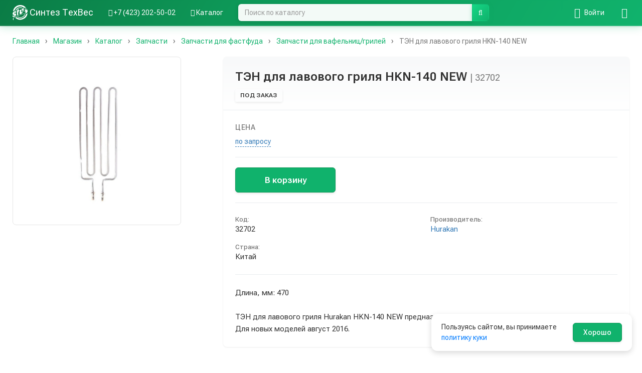

--- FILE ---
content_type: text/html; charset=UTF-8
request_url: https://sintezf.com/shop/product/ten-dlya-lavovogo-grilya-hkn-140-new/19793
body_size: 6555
content:
<!DOCTYPE html>
<html lang="ru">
    <head>
        <meta charset="UTF-8" />
        <meta name="viewport" content="width=device-width, initial-scale=1.0">
        <meta name="yandex-verification" content="5877f8fc94360a7c" />
        <link rel="apple-touch-icon" sizes="180x180" href="/apple-touch-icon.png">
        <link rel="icon" type="image/png" sizes="32x32" href="/favicon-32x32.png">
        <link rel="icon" type="image/png" sizes="16x16" href="/favicon-16x16.png">
        <link rel="manifest" href="/site.webmanifest">
        <link rel="mask-icon" href="/safari-pinned-tab.svg" color="#10B26C">
        <meta name="msapplication-TileColor" content="#10B26C">
        <meta name="theme-color" content="#10B26C"/>
        <title>Купить ТЭН для лавового гриля HKN-140 NEW Hurakan | Синтез ТехВес</title>
        <meta name="description" content="ТЭН для лавового гриля HKN-140 NEW Hurakan. Заказать товар во Владивостоке с доставкой по всей России ✔ Бесплатная консультация специалиста ☎ +7 (423) 202-50-02.">
        <meta name="keywords" content="">
        <meta name="geo.region" content="RU-PRI" />
        <meta name="geo.placename" content="Владивосток" />
        <meta name="geo.position" content="43.089055;131.858817" />
        <meta name="ICBM" content="43.089055, 131.858817" />
        <meta name="google-site-verification" content="n78C644ahNtnOJeP5yrPXnN-eqhe5FkD-AVTVb08dnI" />
            <link rel="canonical" href="https://sintezf.com/shop/product/ten-dlya-lavovogo-grilya-hkn-140-new/19793" />
                        <link rel="preconnect" href="https://fonts.googleapis.com">
            <link rel="preconnect" href="https://fonts.gstatic.com" crossorigin>
            <link href="https://fonts.googleapis.com/css2?family=Roboto+Flex:wght@100..1000&display=swap" rel="stylesheet">
            <link rel="stylesheet" href="/css/bootstrap.min.css" />
            <link rel="stylesheet" href="/css/variables.css" />
            <link rel="stylesheet" href="/css/font-awesome.min.css" />
            <link rel="stylesheet" href="/css/main.css" />
            <link rel="stylesheet" href="/css/navbar.css" />
            <link rel="stylesheet" href="/css/bootstrap-select.min.css" />
            <link rel="stylesheet" href="/css/modern-enhancements.css" />
            <link rel="stylesheet" href="/css/pages.css" />
        
    <link rel="stylesheet" href="/css/product-gallery.css" />
    <link rel="stylesheet" href="/css/catalog.css" />
    <link rel="stylesheet" href="/css/basket.css" />

        
                        <script src="/js/jquery.js"></script>
            <script src="/js/bootstrap.min.js"></script>
            <script src="/js/typeahead.js"></script>
            <script src="/js/common.js"></script>
            <script src="/js/bootstrap-select.min.js"></script>
            <script src="/js/catalog-search.js"></script>
            <script src="/js/js.cookie.min.js"></script>
            <script src="/js/cookie-consent.js"></script>
        
    <script src="/js/product-gallery.js"></script>
    <script src="/js/basket.js"></script>
    <script>
        $(document).ready(function(){
            window.basketQuantities = [];
        });
    </script>

    </head>
    <body>
                    <nav id="main-navbar" class="navbar navbar-default navbar-fixed-top">
                <div class="container">
                    <div class="navbar-header">
                                                <button type="button" class="navbar-toggle" data-toggle="collapse" data-target="#mobile-main-menu">
                            <span class="icon-bar"></span>
                            <span class="icon-bar"></span>
                            <span class="icon-bar"></span>
                        </button>
                                                                        <a href="/shop/basket" class="pull-right visible-xs basket-header-link" title="Корзина">
                            <i class="fa fa-shopping-basket"></i>
                            <span id="basket-total-header" class="badge basket-total" style="display: none;">
                                0&nbsp;<small>₽</small>
                            </span>
                        </a>
                        <a href="tel:+74232025002" class="pull-right visible-xs">
                            <i class="fa fa-phone"></i>
                        </a>
                        <a href="/shop/search" class="pull-right visible-xs">
                            <i class="fa fa-search"></i>
                        </a>
                                                                        <button type="button" class="pull-right visible-xs navbar-toggle catalog-toggle" data-toggle="collapse" data-target="#mobile-catalog-menu" title="Каталог">
                            <i class="fa fa-th-list"></i>
                        </button>
                                                <a class="navbar-brand" href="/">
                            <span>
                                <img src="/img/icon.svg" width="30" height="30" class="align-top" alt="Оборудование для ресторанов, кафе, столовых во Владивостоке | Синтез ТехВес">
                            </span>
                            <span class="hidden-xs">Синтез ТехВес<br></span>
                        </a>
                    </div>

                                                            <div class="collapse mobile-menu" id="mobile-catalog-menu">
                        <ul class="nav">
                                                        <li>
                                <a href="/shop/catalog/vesovoe-oborudovanie/368">
                                                                            
<img title="" alt="Весовое оборудование" width="300" class="menu-icon" src="/uploads/media/sonata_category/0001/05/thumb_4093_sonata_category_standard.jpeg" />

                                                                        <span class="menu-text">Весовое оборудование</span>
                                </a>
                            </li>
                                                        <li>
                                <a href="/shop/catalog/oborudovanie/5">
                                                                            
<img title="" alt="Оборудование" width="300" class="menu-icon" src="/uploads/media/sonata_category/0001/01/thumb_2_sonata_category_standard.jpeg" />

                                                                        <span class="menu-text">Оборудование</span>
                                </a>
                            </li>
                                                        <li>
                                <a href="/shop/catalog/posuda/7">
                                                                            
<img title="" alt="Посуда" width="300" class="menu-icon" src="/uploads/media/sonata_category/0001/01/thumb_4_sonata_category_standard.jpeg" />

                                                                        <span class="menu-text">Посуда</span>
                                </a>
                            </li>
                                                        <li>
                                <a href="/shop/catalog/konditerskiy-inventar/4">
                                                                            
<img title="" alt="Кондитерский инвентарь" width="300" class="menu-icon" src="/uploads/media/sonata_category/0001/01/thumb_1_sonata_category_standard.jpeg" />

                                                                        <span class="menu-text">Кондитерский инвентарь</span>
                                </a>
                            </li>
                                                        <li>
                                <a href="/shop/catalog/siropy-toppingi-smesi-kofe-kukuruza-dobavki-dlya-popkorna/8">
                                                                            
<img title="" alt="Сиропы, топпинги, смеси, кофе, кукуруза, добавки для попкорна" width="300" class="menu-icon" src="/uploads/media/sonata_category/0001/01/thumb_5_sonata_category_standard.jpeg" />

                                                                        <span class="menu-text">Сиропы, топпинги, смеси, кофе, кукуруза, добавки для попкорна</span>
                                </a>
                            </li>
                                                        <li>
                                <a href="/shop/catalog/povarskaya-forma-i-tekstil/6">
                                                                            
<img title="" alt="Поварская форма и текстиль" width="300" class="menu-icon" src="/uploads/media/sonata_category/0001/01/thumb_3_sonata_category_standard.jpeg" />

                                                                        <span class="menu-text">Поварская форма и текстиль</span>
                                </a>
                            </li>
                                                        <li>
                                <a href="/shop/catalog/zapchasti/415">
                                                                            
<img title="" alt="Запчасти" width="300" class="menu-icon" src="/uploads/media/sonata_category/0001/22/thumb_21807_sonata_category_standard.jpeg" />

                                                                        <span class="menu-text">Запчасти</span>
                                </a>
                            </li>
                                                    </ul>
                    </div>
                    
                                        <div class="collapse navbar-collapse mobile-menu" id="mobile-main-menu">
                        
<ul class="navbar-nav nav">
    <li class="first">
        <a href="tel:+74232025002">
            <i class="fa fa-phone"></i>
            <span>+7 (423) 202-50-02</span>
        </a>
    </li>
        <li class="catalog-dropdown hidden-xs">
        <a href="/shop/catalog/" title="Каталог">
            <i class="fa fa-th-list"></i>
            <span>Каталог</span>
        </a>
                <ul class="catalog-dropdown-menu">
                        <li>
                <a href="/shop/catalog/vesovoe-oborudovanie/368">
                                            
<img title="" alt="Весовое оборудование" width="300" class="catalog-menu-icon" src="/uploads/media/sonata_category/0001/05/thumb_4093_sonata_category_standard.jpeg" />

                                        <span class="catalog-menu-text">Весовое оборудование</span>
                </a>
            </li>
                        <li>
                <a href="/shop/catalog/oborudovanie/5">
                                            
<img title="" alt="Оборудование" width="300" class="catalog-menu-icon" src="/uploads/media/sonata_category/0001/01/thumb_2_sonata_category_standard.jpeg" />

                                        <span class="catalog-menu-text">Оборудование</span>
                </a>
            </li>
                        <li>
                <a href="/shop/catalog/posuda/7">
                                            
<img title="" alt="Посуда" width="300" class="catalog-menu-icon" src="/uploads/media/sonata_category/0001/01/thumb_4_sonata_category_standard.jpeg" />

                                        <span class="catalog-menu-text">Посуда</span>
                </a>
            </li>
                        <li>
                <a href="/shop/catalog/konditerskiy-inventar/4">
                                            
<img title="" alt="Кондитерский инвентарь" width="300" class="catalog-menu-icon" src="/uploads/media/sonata_category/0001/01/thumb_1_sonata_category_standard.jpeg" />

                                        <span class="catalog-menu-text">Кондитерский инвентарь</span>
                </a>
            </li>
                        <li>
                <a href="/shop/catalog/siropy-toppingi-smesi-kofe-kukuruza-dobavki-dlya-popkorna/8">
                                            
<img title="" alt="Сиропы, топпинги, смеси, кофе, кукуруза, добавки для попкорна" width="300" class="catalog-menu-icon" src="/uploads/media/sonata_category/0001/01/thumb_5_sonata_category_standard.jpeg" />

                                        <span class="catalog-menu-text">Сиропы, топпинги, смеси, кофе, кукуруза, добавки для попкорна</span>
                </a>
            </li>
                        <li>
                <a href="/shop/catalog/povarskaya-forma-i-tekstil/6">
                                            
<img title="" alt="Поварская форма и текстиль" width="300" class="catalog-menu-icon" src="/uploads/media/sonata_category/0001/01/thumb_3_sonata_category_standard.jpeg" />

                                        <span class="catalog-menu-text">Поварская форма и текстиль</span>
                </a>
            </li>
                        <li>
                <a href="/shop/catalog/zapchasti/415">
                                            
<img title="" alt="Запчасти" width="300" class="catalog-menu-icon" src="/uploads/media/sonata_category/0001/22/thumb_21807_sonata_category_standard.jpeg" />

                                        <span class="catalog-menu-text">Запчасти</span>
                </a>
            </li>
                    </ul>
            </li>
</ul>

<ul class="navbar-nav navbar-right nav">
                    <li class="first hidden-xs login-dropdown">
            <a href="/login" title="Войти">
                <i class="fa fa-sign-in"></i>
                <span class="hidden-xs">Войти</span>
            </a>
            <ul class="login-dropdown-menu">
                <li class="login-dropdown-text">
                    <div class="login-dropdown-info">
                        Войдите, чтобы совершать покупки и отслеживать заказы
                    </div>
                </li>
                <li role="separator" class="divider"></li>
                <li>
                    <a href="/login">
                        <i class="fa fa-sign-in"></i> Войти
                    </a>
                </li>
                <li>
                    <a href="/register">
                        <i class="fa fa-user-plus"></i> Зарегистрироваться
                    </a>
                </li>
            </ul>
        </li>
        
                <li class="first visible-xs">
            <a href="/login">
                <i class="fa fa-sign-in"></i>
                <span>Войти</span>
            </a>
        </li>
        <li class="visible-xs">
            <a href="/register">
                <i class="fa fa-user-plus"></i>
                <span>Регистрация</span>
            </a>
        </li>
            <li class="last">
        <a href="/shop/basket" title="Корзина">
            <i class="fa fa-shopping-basket"></i>
            <span id="basket-total" class="badge basket-total" style="display: none;">
                0&nbsp;<small>₽</small>
            </span>
        </a>
    </li>
</ul>

                        <form class="navbar-form hidden-xs" role="search" method="GET" action="/shop/catalog/">
                            <div class="form-group">
                                <div class="input-group">
                                    <input class="form-control" id="catalog-search" name="query" placeholder="Поиск по каталогу" autocomplete="off" type="text">
                                    <span class="input-group-btn">
                                        <button class="btn btn-default btn-md" type="submit">
                                            <i class="fa fa-search"></i>
                                        </button>
                                    </span>
                                </div>
                            </div>
                        </form>

                    </div>
                </div>
            </nav>
        
        
        
        <div class="container">
            
            <div class="clearfix">
            

    <ol class="breadcrumb" itemtype="https://schema.org/BreadcrumbList" itemscope="">
                    <li itemprop="itemListElement" itemscope="" itemtype="https://schema.org/ListItem">
                                    <a href="/" itemprop="item">
                                                    <span itemprop="name">Главная</span>
            <meta itemprop="position" content="1" />
    
                    </a>
                            </li>
                    <li itemprop="itemListElement" itemscope="" itemtype="https://schema.org/ListItem">
                                    <a href="/shop" itemprop="item">
                                                    <span itemprop="name">Магазин</span>
            <meta itemprop="position" content="2" />
    
                    </a>
                            </li>
                    <li itemprop="itemListElement" itemscope="" itemtype="https://schema.org/ListItem">
                                    <a href="/shop/catalog/katalog/2" itemprop="item">
                                                    <span itemprop="name">Каталог</span>
            <meta itemprop="position" content="3" />
    
                    </a>
                            </li>
                    <li itemprop="itemListElement" itemscope="" itemtype="https://schema.org/ListItem">
                                    <a href="/shop/catalog/zapchasti/415" itemprop="item">
                                                    <span itemprop="name">Запчасти</span>
            <meta itemprop="position" content="4" />
    
                    </a>
                            </li>
                    <li itemprop="itemListElement" itemscope="" itemtype="https://schema.org/ListItem">
                                    <a href="/shop/catalog/zapchasti-dlya-fastfuda/688" itemprop="item">
                                                    <span itemprop="name">Запчасти для фастфуда</span>
            <meta itemprop="position" content="5" />
    
                    </a>
                            </li>
                    <li itemprop="itemListElement" itemscope="" itemtype="https://schema.org/ListItem">
                                    <a href="/shop/catalog/zapchasti-dlya-vafelnic-griley/559" itemprop="item">
                                                    <span itemprop="name">Запчасти для вафельниц/грилей</span>
            <meta itemprop="position" content="6" />
    
                    </a>
                            </li>
                    <li itemprop="itemListElement" itemscope="" itemtype="https://schema.org/ListItem" class="active">
                                    <a href="/shop/product/ten-dlya-lavovogo-grilya-hkn-140-new/19793" itemprop="item">
                                                    <span itemprop="name">ТЭН для лавового гриля HKN-140 NEW</span>
            <meta itemprop="position" content="7" />
    
                    </a>
                            </li>
            </ol>

        </div>
    
    <div class="row">
        <div class="col-md-4">
            <div class="product-gallery">
                <div class="product-gallery-main">
                                                                        <img src="/uploads/media/product_catalog/0001/48/91c7548ba7aa47d2baec04212ea2673503be621a.jpeg" alt="ТЭН для лавового гриля HKN-140 NEW" class="img-responsive">
                                                            </div>
                            </div>
        </div>
        <div class="col-md-8">
            <div class="product-card">
                <div class="product-card-header">
                    <h1 class="product-title">
                        ТЭН для лавового гриля HKN-140 NEW <span class="product-sku">| 32702</span>                    </h1>
                    <div class="product-availability-line">
                        <div class="product-availability-badge product-availability-badge-d_on_request">
                            Под заказ
                        </div>
                                            </div>
                </div>
                <div class="product-card-body">
                    <div class="product-price-section">
                        <div class="product-price-label">Цена</div>
                        <div class="product-price-value">
                                                            <span tabindex="0" data-trigger="focus" data-toggle="popover" data-container="body" data-content="Позвоните или напишите, чтобы уточнить цену" data-placement="bottom" class="unknown-price-link">по запросу</span>                                                    </div>
                    </div>
                    
                    <div class="product-basket-section">
                                                    <div id="product-basket-controls" data-product-id="19793">
                                                                    <div class="product-basket-add">
                                        <button type="button" class="btn btn-primary product-add-to-basket-btn" id="product-add-to-basket" data-product-id="19793">
                                            В корзину
                                        </button>
                                    </div>
                                                            </div>
                                            </div>
                    
                    <div class="product-info-section">
                        <div class="product-info-grid">
                            <div class="product-info-item">
                                <span class="product-info-label">Код:</span>
                                <span class="product-info-value">32702</span>
                            </div>
                                                            <div class="product-info-item">
                                    <span class="product-info-label">Производитель:</span>
                                    <span class="product-info-value">
                                        <a href="/shop/catalog?manufacturer=85">Hurakan</a>
                                    </span>
                                </div>
                                                                                        <div class="product-info-item">
                                    <span class="product-info-label">Страна:</span>
                                    <span class="product-info-value">Китай</span>
                                </div>
                                                                                                                                        </div>
                    </div>

                                            <div class="product-description-section">
                            <div class="product-description">
                                Длина, мм:  470<br><br>ТЭН для лавового гриля Hurakan HKN-140 NEW предназначен для гриля Hurakan модели HKN-140 NEW.<br>Для новых моделей август 2016.
                            </div>
                        </div>
                                    </div>
            </div>
        </div>
    </div>
    
    
    <span itemscope="" itemtype="https://schema.org/Product">
                <meta itemprop="brand" content="Hurakan">
                        <meta itemprop="category" content="Запчасти для вафельниц/грилей">
                        <meta itemprop="image" content="/uploads/media/product_catalog/0001/48/thumb_47560_product_catalog_big.jpeg">
                <meta itemprop="name" content="ТЭН для лавового гриля HKN-140 NEW">

        <meta itemprop="description" content="Длина, мм:  470  ТЭН для лавового гриля Hurakan HKN-140 NEW предназначен для гриля Hurakan модели HKN-140 NEW. Для новых моделей август 2016.">
        <span itemprop="offers" itemscope="" itemtype="http://schema.org/Offer">
            <meta itemprop="price" content="5900.00">
            <meta itemprop="priceCurrency" content="RUB">
                        <link itemprop="availability" href="https://schema.org/OutOfStock">
                    </span>
    </span>
        </div>
        <footer class="footer">
            <div class="container">
    <div class="row">
        <div class="col-md-3 col-sm-6 col-xs-6">
            <div class="footer-logo">
                <a href="/" class="footer-logo-link">
                    <img src="/img/icon_green.svg" width="24" height="24" class="footer-logo-img" alt="Синтез ТехВес">
                    <span class="footer-logo-text">Синтез ТехВес</span>
                </a>
            </div>
            <p><a href="/shop/catalog/">Каталог</a></p>
            <p><a href="/news">Новости</a></p>
            <p><a href="/public-offer">Публичная оферта</a></p>
            <p><a href="/privacy-policy">Политика конфиденциальности</a></p>
            <p><a href="/cookies">Политика использования куки</a></p>
        </div>
        <div class="col-md-3 col-sm-6 col-xs-6">
            <p class="footer-title"><b>О компании</b></p>
            <p><a href="/info">Информация</a></p>
            <p><a href="/delivery-info">Условия доставки</a></p>
            <p><a href="/clients">Наши клиенты</a></p>
            <p><a href="/tour">3D-тур</a></p>
        </div>
        <div class="clearfix visible-xs"></div>
        <div class="col-md-3 col-sm-6 col-xs-6">
            <p class="footer-title"><b>Контакты</b></p>
            <p><a href="/contacts">Телефоны</a></p>
            <p><a href="/contacts#route">Как добраться</a></p>
            <p><a href="/contacts#managers">Наши менеджеры</a></p>
            <p class="footer-email">
                <a href="mailto:info@sintezf.ru">
                    info@sintezf.ru
                </a>
            </p>
            <p class="footer-telegram">
                <a href="https://t.me/sinteztehves" target="_blank" rel="noopener noreferrer">
                    <i class="fa fa-telegram"></i> Telegram канал
                </a>
            </p>
        </div>
        <div class="col-md-3 col-sm-6 col-xs-6">
            <p class="footer-title"><b>График работы</b></p>
            <div class="footer-schedule">
                <div class="footer-schedule-days">
                    <p class="footer-schedule-item">Пн–Пт</p>
                    <p class="footer-schedule-item">Сб</p>
                    <p class="footer-schedule-item">Вс</p>
                </div>
                <div class="footer-schedule-times">
                    <p class="footer-schedule-item">09:00–17:00</p>
                    <p class="footer-schedule-item">10:00–16:00</p>
                    <p class="footer-schedule-item">Выходной</p>
                </div>
            </div>
            <p class="footer-address">
                <i class="fa fa-map-marker"></i> ул. Крыгина, 42, Владивосток
            </p>
            <p class="footer-phone">
                <a href="tel:+74232025002">
                    <i class="fa fa-phone"></i> +7 (423) 202-50-02
                </a>
            </p>
        </div>
    </div>
    <div class="row">
        <div class="col-xs-12">
            <p class="footer-copyright-bottom">© ООО Синтез ТехВес 2001-2026</p>
        </div>
    </div>
</div>
<script type='application/ld+json'>
    {
        "@context": "https://schema.org",
        "@type": "Store",
        "name": "Синтез ТехВес",
        "url": "https://sintezf.com/",
        "logo": "https://sintezf.com/img/icon_green.svg",
        "image": "https://sintezf.com/img/icon_green.svg",
        "priceRange": "$$",
        "description": "Профессиональное оборудование для ресторанов во Владивостоке. Товары для кафе, столовых, общепита. ✔ Большой ассортимент ✔ Доступные цены ✔ Все для ресторана",
        "address": {
            "@type": "PostalAddress",
            "streetAddress": "ул. Крыгина, 42",
            "addressLocality": "Владивосток",
            "addressRegion": "Приморский край",
            "postalCode": "690065",
            "addressCountry": "RU",
            "telephone": "+7 (423) 202-50-02"
        }
    }
</script>

<div id="cookie-consent">
    <div class="cookie-consent-banner">
        <span class="cookie-consent-text">
            Пользуясь сайтом, вы принимаете <a target="_blank" href="/cookies">политику куки</a>
        </span>
        <button id="cookie-agree" class="btn btn-primary">
            Хорошо
        </button>
    </div>
</div>
<script src="/js/cookie-consent.js"></script>
        </footer>

                                    <!-- Yandex.Metrika counter -->
<script>
    (function(m,e,t,r,i,k,a){m[i]=m[i]||function(){(m[i].a=m[i].a||[]).push(arguments)};
        m[i].l=1*new Date();k=e.createElement(t),a=e.getElementsByTagName(t)[0],k.async=1,k.src=r,a.parentNode.insertBefore(k,a)})
    (window, document, "script", "https://mc.yandex.ru/metrika/tag.js", "ym");

    ym(46927569, "init", {
        clickmap:true,
        trackLinks:true,
        accurateTrackBounce:true,
        webvisor:true,
        ecommerce:"dataLayer"
    });
</script>
<noscript><div><img src="https://mc.yandex.ru/watch/46927569" style="position:absolute; left:-9999px;" alt="" /></div></noscript>
<!-- /Yandex.Metrika counter -->
                                        </body>
</html>


--- FILE ---
content_type: text/css
request_url: https://sintezf.com/css/main.css
body_size: 11856
content:
/**
 * Основные стили сайта
 * Sticky footer, breadcrumbs, общие элементы
 */

/* ============================================
   Sticky footer
   ============================================ */

html {
    min-height: 100%;
}

body {
    position: relative;
    font-family: var(--font-family-base);
    padding-top: 70px;
    padding-bottom: 400px;
    min-height: 100%;
}

/* Глобальное применение шрифта Roboto ко всем элементам */
* {
    font-family: inherit;
}

body, input, textarea, select, button {
    font-family: var(--font-family-base);
}

/* ============================================
   Footer
   ============================================ */

.footer {
    position: absolute;
    bottom: 0;
    left: 0;
    width: 100%;
    min-height: 280px;
    padding-top: 30px;
    padding-bottom: 20px;
    background-color: var(--color-bg-light);
    border-top: 1px solid var(--color-border-light);
}

.footer .container {
    padding-left: 15px;
    padding-right: 15px;
}

/* Логотип */
.footer-logo {
    margin-bottom: 16px;
}

.footer-logo-link {
    display: inline-flex;
    align-items: center;
    gap: 8px;
    text-decoration: none;
    color: var(--color-text);
    transition: var(--transition-fast);
}

.footer-logo-link:hover,
.footer-logo-link:focus {
    text-decoration: none;
    color: var(--color-primary);
}

.footer-logo-img,
.hero-logo-img {
    vertical-align: middle;
    flex-shrink: 0;
}

.footer-logo-text {
    font-size: 16px;
    font-weight: 600;
    line-height: 1.2;
}

/* Заголовки колонок */
.footer-title {
    margin-bottom: 12px;
    color: var(--color-text);
    font-size: 15px;
}

.footer-title b {
    font-weight: 600;
}

/* Копирайт внизу */
.footer-copyright-bottom {
    text-align: center;
    color: var(--color-text-muted);
    font-size: 13px;
    margin-top: 30px;
    margin-bottom: 0;
    padding-top: 20px;
    border-top: 1px solid var(--color-border-light);
}

/* Общие стили для текста и ссылок */
.footer p {
    margin-bottom: 8px;
    line-height: 1.6;
}

.footer a {
    color: var(--color-text);
    text-decoration: none;
    transition: var(--transition-fast);
    font-size: 14px;
}

.footer a:hover,
.footer a:focus {
    color: var(--color-primary);
    text-decoration: none;
}

.footer a[href^='tel'] {
    font-size: 15px;
    font-weight: bold;
}

/* Email */
.footer-email {
    margin-top: 12px;
}

.footer-email a {
    display: inline-flex;
    align-items: center;
    gap: 6px;
    color: #0088cc;
    font-weight: 500;
}

.footer-email a:hover,
.footer-email a:focus {
    color: #0066aa;
}

.footer-email .fa-envelope {
    font-size: 16px;
    color: #0088cc;
}

/* Telegram */
.footer-telegram {
    margin-top: 12px;
}

.footer-telegram a {
    display: inline-flex;
    align-items: center;
    gap: 6px;
    color: #0088cc;
    font-weight: 500;
}

.footer-telegram a:hover,
.footer-telegram a:focus {
    color: #0066aa;
}

.footer-telegram .fa-telegram {
    font-size: 16px;
    color: #0088cc;
}

/* График работы */
.footer-schedule {
    margin-bottom: 12px;
    display: flex;
    gap: 12px;
}

.footer-schedule-days,
.footer-schedule-times {
    flex: 0 0 auto;
}

.footer-schedule-times {
    text-align: right;
}

.footer-schedule-item {
    margin-bottom: 4px;
    font-size: 13px;
    line-height: 1.5;
}

.footer-schedule-days .footer-schedule-item {
    color: var(--color-text);
}

.footer-schedule-times .footer-schedule-item {
    color: var(--color-text-muted);
    white-space: nowrap;
}

/* Адрес и телефон */
.footer-address {
    margin-top: 12px;
    padding-top: 12px;
    border-top: 1px solid var(--color-border-light);
    color: var(--color-text);
    font-size: 13px;
    line-height: 1.5;
}

.footer-address .fa-map-marker {
    color: var(--color-primary);
    margin-right: 6px;
    font-size: 14px;
}

.footer-phone {
    margin-top: 8px;
    font-size: 13px;
    line-height: 1.5;
}

.footer-phone a {
    color: var(--color-text);
    text-decoration: none;
    transition: var(--transition-fast);
    font-weight: 500;
}

.footer-phone a:hover,
.footer-phone a:focus {
    color: var(--color-primary);
    text-decoration: none;
}

.footer-phone .fa-phone {
    color: var(--color-primary);
    margin-right: 6px;
    font-size: 14px;
}

/* ============================================
   Контейнер (переопределение Bootstrap)
   Используем !important только здесь для контейнера
   ============================================ */

.container {
    margin-right: auto;
    margin-left: auto;
    padding-left: 15px;
    padding-right: 15px;
}

@media (min-width: 768px) {
    .container {
        padding-left: 25px;
        padding-right: 25px;
        width: auto;
    }
}

@media (min-width: 992px) {
    .container {
        width: auto;
        max-width: 1400px;
    }
}

@media (min-width: 1200px) {
    .container {
        width: auto;
        max-width: 1400px;
    }
}

/* ============================================
   SEO блок
   ============================================ */

.seo-block {
    margin-top: 30px;
    padding-top: 20px;
    padding-bottom: 20px;
}

/* ============================================
   Breadcrumbs
   ============================================ */

.breadcrumb > .active a {
    pointer-events: none;
    cursor: default;
    text-decoration: none;
    color: var(--color-text-muted);
}

/* ============================================
   Navbar collapse border
   ============================================ */

.navbar-collapse {
    border-color: var(--color-primary);
}

/* ============================================
   Таблицы
   ============================================ */

.table tbody > tr > td.vert-align {
    vertical-align: middle;
}

/* ============================================
   Изображения категорий
   ============================================ */

.category-image {
    vertical-align: middle;
    position: absolute;
    top: 0;
    bottom: 0;
    left: 0;
    right: 0;
    margin: auto;
    -o-object-fit: contain;
    object-fit: contain;
    width: 100%;
    height: 100%;
}

.category-cell-image-wrapper {
    height: 200px;
    position: relative;
    overflow: hidden;
}

/* ============================================
   Типографика
   ============================================ */

.very-small {
    font-size: 70%;
}

/* Зачеркнутый текст с красной линией */
s,
strike {
    text-decoration: none;
    position: relative;
}

s::before,
strike::before {
    top: 50%;
    background: red;
    opacity: 0.7;
    content: '';
    width: 110%;
    position: absolute;
    height: 0.1em;
    border-radius: 0.1em;
    left: -5%;
    white-space: nowrap;
    display: block;
    -webkit-transform: rotate(-12deg);
    transform: rotate(-12deg);
}

s.straight::before,
strike.straight::before {
    -webkit-transform: rotate(0deg);
    transform: rotate(0deg);
    left: -1%;
    width: 102%;
}

/* ============================================
   Формы
   ============================================ */

.form-group {
    margin-bottom: 15px;
}

/* ============================================
   Popover для неизвестных цен
   ============================================ */

.popover-content {
    color: var(--color-text);
}

.popover {
    z-index: var(--z-popover);
    position: absolute;
}

/* Дополнительная защита для popover в карточках товаров */
.mosaic-product-card .popover,
.mosaic-product-price .popover,
.unknown-price-link + .popover,
[data-toggle="popover"].unknown-price-link ~ .popover {
    z-index: calc(var(--z-popover) + 1);
    position: absolute;
}

body .popover {
    z-index: calc(var(--z-popover) + 2);
}

/* Стили для неизвестной цены */
.unknown-price-link {
    color: #337ab7;
    text-decoration: none;
    border-bottom: 1px dashed #337ab7;
    cursor: help;
    display: inline-block;
    vertical-align: baseline;
    outline: none;
    white-space: nowrap;
}

.unknown-price-link:hover {
    color: #23527c;
    border-bottom-color: #23527c;
    text-decoration: none;
}

/* ============================================
   Cookie consent
   ============================================ */

#cookie-consent {
    display: none;
    position: fixed;
    bottom: 20px;
    right: 20px;
    z-index: 9999;
    max-width: 400px;
}

.cookie-consent-banner {
    background: #ffffff;
    border-radius: 12px;
    padding: 16px 20px;
    box-shadow: 0 4px 12px rgba(0, 0, 0, 0.15);
    display: flex;
    align-items: center;
    flex-wrap: wrap;
}

.cookie-consent-text {
    font-size: 14px;
    line-height: 1.5;
    color: #333333;
    flex: 1;
    min-width: 200px;
    margin-right: 12px;
}

.cookie-consent-text a {
    color: #007bff;
    text-decoration: none;
}

.cookie-consent-text a:hover {
    text-decoration: underline;
}

#cookie-consent .btn {
    white-space: nowrap;
    font-size: 14px;
    padding: 8px 20px;
}

@media (max-width: 480px) {
    #cookie-consent {
        bottom: 10px;
        right: 10px;
        left: 10px;
        max-width: none;
    }
    
    .cookie-consent-banner {
        flex-direction: column;
        align-items: stretch;
    }
    
    .cookie-consent-text {
        margin-right: 0;
        margin-bottom: 8px;
    }
    
    #cookie-consent .btn {
        width: 100%;
        margin-top: 0;
    }
}

/* ============================================
   Адаптивность
   ============================================ */

@media (max-width: 991px) {
    body {
        padding-bottom: 550px;
    }
}

@media (max-width: 767px) {
    /* Убираем абсолютное позиционирование футера и исправляем скролл */
    html {
        height: auto;
        overflow-x: hidden;
        overflow-y: auto;
        -webkit-overflow-scrolling: touch;
    }
    
    body {
        padding-bottom: 0;
        min-height: 100vh;
        height: auto;
        overflow-x: hidden;
        overflow-y: auto;
        -webkit-overflow-scrolling: touch;
        position: relative;
    }
    
    body > .container {
        margin-bottom: 40px;
    }
    
    .footer {
        position: relative;
        margin-top: 40px;
        margin-bottom: 0;
        padding-top: 25px;
        padding-bottom: 15px;
    }
    
    .footer-logo {
        margin-bottom: 12px;
    }
    
    .footer-logo-text {
        font-size: 14px;
    }
    
    .footer-logo-img {
        width: 20px;
        height: 20px;
    }
    
    .footer-title {
        margin-bottom: 10px;
        font-size: 14px;
    }
    
    .footer-copyright-bottom {
        font-size: 12px;
        margin-top: 20px;
        padding-top: 15px;
    }
    
    .footer p {
        margin-bottom: 6px;
        font-size: 13px;
    }
    
    .footer a {
        font-size: 13px;
    }
    
    .footer-telegram {
        margin-top: 10px;
    }
    
    .footer-schedule {
        gap: 8px;
    }
    
    .footer-schedule-item {
        font-size: 12px;
        margin-bottom: 3px;
    }
    
    .footer-address {
        font-size: 12px;
        margin-top: 10px;
        padding-top: 10px;
    }
    
    .footer-address .fa-map-marker {
        font-size: 13px;
    }
    
    .footer-phone {
        font-size: 12px;
        margin-top: 6px;
    }
    
    .footer-phone .fa-phone {
        font-size: 13px;
    }
    
    .contacts a[href^=tel] {
        margin-top: 10px;
    }
    
    /* Исправление расположения колонок в футере на мобильных */
    .footer .row > .col-xs-6:nth-child(3) {
        clear: left;
    }
}



--- FILE ---
content_type: application/javascript
request_url: https://sintezf.com/js/common.js
body_size: 2539
content:
/**
 * Общие утилиты и инициализация компонентов
 */
(function($) {
    'use strict';
    
    $(document).ready(function() {
        // Инициализация popover для всех элементов с data-toggle="popover"
        $('[data-toggle="popover"]').popover();
        
        // Обработка popover с ручным управлением
        $('[data-trigger="manual"]').on('click', function() {
            $(this).popover('toggle');
        }).on('blur', function() {
            $(this).popover('hide');
        });
        
        // Предотвращаем открытие карточки товара при клике на "цена по запросу"
        $(document).on('click', '.unknown-price-link', function(e) {
            e.preventDefault();
            e.stopPropagation();
            e.stopImmediatePropagation();
        });
        
        // Предотвращаем переход по ссылке карточки, если клик был на "цена по запросу"
        $(document).on('click', '.mosaic-product-link', function(e) {
            if ($(e.target).hasClass('unknown-price-link') || $(e.target).closest('.unknown-price-link').length) {
                e.preventDefault();
                return false;
            }
        });
        
        // Обработка кнопки обновления страницы на страницах ошибок
        $(document).on('click', '[data-reload-page]', function(e) {
            e.preventDefault();
            window.location.reload();
        });
        
        // Мобильные меню: закрываем одно при открытии другого
        var $mainMenu = $('#mobile-main-menu');
        var $catalogMenu = $('#mobile-catalog-menu');
        
        // При открытии одного меню - закрываем другое
        $mainMenu.on('show.bs.collapse', function() {
            $catalogMenu.collapse('hide');
        });
        
        $catalogMenu.on('show.bs.collapse', function() {
            $mainMenu.collapse('hide');
        });
        
        // Закрытие меню при клике вне (на мобильных)
        $(document).on('click', function(e) {
            if (window.innerWidth <= 767) {
                var $target = $(e.target);
                if (!$target.closest('.mobile-menu, .navbar-toggle').length) {
                    $mainMenu.collapse('hide');
                    $catalogMenu.collapse('hide');
                }
            }
        });
    });
})(jQuery);
